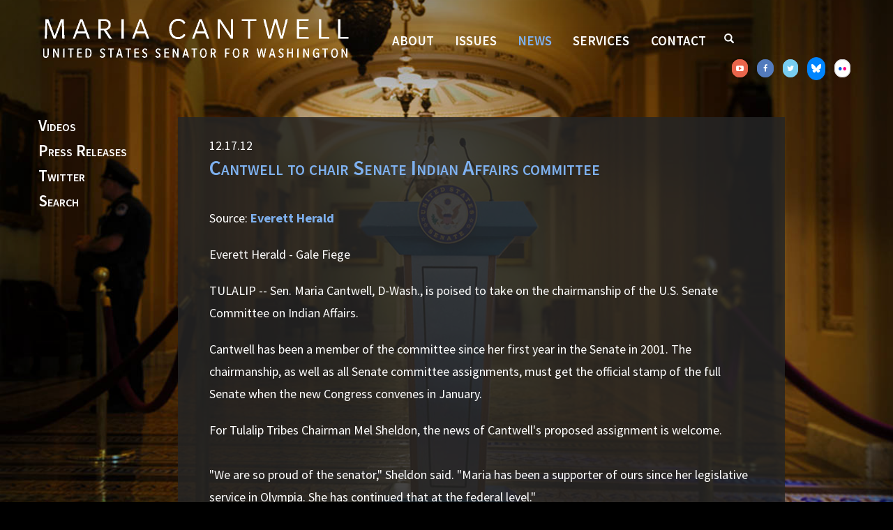

--- FILE ---
content_type: text/html;charset=UTF-8
request_url: https://www.cantwell.senate.gov/news/news-about-maria/cantwell-to-chair-senate-indian-affairs-committee
body_size: 10669
content:

	
	
	
	
	
	
	
	
	


	


    
	

		
		

		



		
		
			 
		    	
			
		
		

		
		

		

		
		

		 
		 
		 	
		 
                

                    

		
        
		

		
			
		

		
		

		
		


		

		
    

    

	























	  


    





















  





    

    


 
 
		
		
		
		
		





	
	

	
	


    



    
    











     
	
	
	














<!doctype html>
<!--[if lt IE 7 ]><html lang="en" class="no-js ie ie6"> <![endif]-->
<!--[if IE 7 ]><html lang="en" class="no-js ie ie7"> <![endif]-->
<!--[if IE 8 ]><html lang="en" class="no-js ie ie8"> <![endif]-->
<!--[if IE 9 ]><html lang="en" class="no-js ie ie9"> <![endif]-->
<!--[if IE 10 ]><html lang="en" class="no-js ie ie10"> <![endif]-->
<!--[if IE 11 ]><html lang="en" class="no-js ie ie11"> <![endif]-->
<!--[if gt IE 11]><html lang="en" class="no-js ie"> <![endif]-->
<!--[if !(IE) ]><!-->
<html lang="en" class="no-js">
<!--<![endif]-->

<head>
<meta charset="UTF-8">
<meta http-equiv="X-UA-Compatible" content="IE=edge,chrome=1">
<meta name="viewport" content="width=device-width, initial-scale=1">









<title>News | U.S. Senator Maria Cantwell of Washington</title>



	<meta name="twitter:card" content="summary_large_image" />




	


	


	


<meta name="twitter:title" content="Cantwell to chair Senate Indian Affairs committee" />





	
		<meta name="date" content="2012-12-17" />
	


	
		<meta name="title" content="Cantwell to chair Senate Indian Affairs committee" />
	








	
	

	





	<meta property="og:url" content="https://www.cantwell.senate.gov/news/news-about-maria/cantwell-to-chair-senate-indian-affairs-committee" />




	<meta property="og:image" content="https://www.cantwell.senate.gov/themes/cantwell/images/sharelogo.jpg" />
	<meta name="twitter:image" content="https://www.cantwell.senate.gov/themes/cantwell/images/sharelogo.jpg" />



	


	


	<meta property="og:title" content="Cantwell to chair Senate Indian Affairs committee | U.S. Senator Maria Cantwell of Washington" />
	


	<meta property="og:description" content="The Official U.S. Senate website of Senator Maria Cantwell of Washington" />
	<meta name="twitter:description" content="The Official U.S. Senate website of Senator Maria Cantwell of Washington" />







<link href="https://www.cantwell.senate.gov/themes/cantwell/images/favicon.ico" rel="Icon" type="image/x-icon"/>


<link rel="Stylesheet" type="text/css" href="/themes/default_v4/styles/smoothDivScroll.css" />


<link rel="stylesheet" href="/themes/default_v4/styles/bootstrap.min.css?cachebuster=1458715027">

<link rel="stylesheet" href="https://maxcdn.bootstrapcdn.com/font-awesome/4.5.0/css/font-awesome.min.css">




<link rel="stylesheet" href="/themes/default_v4/styles/common.css">




	<link rel="stylesheet" href="/themes/cantwell/styles/common.css?cachebuster=1744813093">





<script src="/themes/default_v4/scripts/jquery.min.js"></script>
<script src="/themes/default_v4/scripts/bootstrap.min.js"></script>
<script src="/themes/default_v4/scripts/jquery.html5-placeholder-shim.js"></script>




<!--[if lte IE 6]>
	<link rel="stylesheet" href="http://universal-ie6-css.googlecode.com/files/ie6.1.1.css" media="screen, projection">
<![endif]-->



















<link rel="preconnect" href="https://fonts.googleapis.com">
<link rel="preconnect" href="https://fonts.gstatic.com" crossorigin>
<link href="https://fonts.googleapis.com/css2?family=Source+Sans+Pro:ital,wght@0,300;0,400;0,600;0,700;0,900;1,300;1,400;1,600;1,700;1,900&display=swap" rel="stylesheet">

<link rel="stylesheet" href="//maxcdn.bootstrapcdn.com/font-awesome/4.3.0/css/font-awesome.min.css">


<script src="/themes/cantwell/scripts/vendor/ua/ua-parser.min.js"></script>



<script src="https://assets.adobedtm.com/566dc2d26e4f/f8d2f26c1eac/launch-3a705652822d.min.js"></script>

</head>



	




	


	

	

	

    



	


		

		

		



	


	

	

	

    



	


		

		

		

<body id="quicknav" class="bg-2        newsroom nobreadcrumbs ">
<!--stopindex-->

<div class="modal fade" id="SearchModal" tabindex="-1" role="dialog" aria-labelledby="SearchModal" aria-hidden="true">
	<div class="modal-dialog modal-lg">
		<div class="modal-content">
			<div class="modal-header">
				<button type="button" class="close" data-dismiss="modal"><span aria-hidden="true">&times;</span><span class="sr-only">Close</span></button>
			</div>
			<div class="modal-body">
				<div id="searchpopup">
					
					
					
					
					
					
					
					
					
					
					
					
					
					
					
					
					
					
					
					
					
					
					
					
					
					
					
					
					
					
					
					<form aria-label="search" id="sitesearch" role="search" method="get" action="/search" class="pull-right form-inline">
						<input type="search" id="search-field" name="q" placeholder="Search">
						<input type="hidden" name="access" value="p" />
						<input type="hidden" name="as_dt" value="i" />
						<input type="hidden" name="as_epq" value="" />
						<input type="hidden" name="as_eq" value="" />
						<input type="hidden" name="as_lq" value="" />
						<input type="hidden" name="as_occt" value="any" />
						<input type="hidden" name="as_oq" value="" />
						<input type="hidden" name="as_q" value="" />
						<input type="hidden" name="as_sitesearch" value="" />
						<input type="hidden" name="client" value="" />
						<input type="hidden" name="sntsp" value="0" />
						<input type="hidden" name="filter" value="0" />
						<input type="hidden" name="getfields" value="" />
						<input type="hidden" name="lr" value="" />
						<input type="hidden" name="num" value="15" />
						<input type="hidden" name="numgm" value="3" />
						<input type="hidden" name="oe" value="UTF8" />
						<input type="hidden" name="output" value="xml_no_dtd" />
						<input type="hidden" name="partialfields" value="" />
						<input type="hidden" name="proxycustom" value="" />
						<input type="hidden" name="proxyreload" value="0" />
						<input type="hidden" name="proxystylesheet" value="default_frontend" />
						<input type="hidden" name="requiredfields" value="" />
						<input type="hidden" name="sitesearch" value="" />
						
						<input type="hidden" name="start" value="0" />
						<input type="hidden" name="ud" value="1" />
						<button aria-label="submit" type="submit"><span class="glyphicon glyphicon-search"></span></button>
					</form>
				</div>
			</div>
		</div>
	</div>
</div>
<script>
	$('#SearchModal').on('shown.bs.modal', function() {
		$(this).find('#search-field').focus();
	});
</script>



<div id="video-bg">
<div id="pattern-bg">

<div id="masthead" class="clearfix">
	

	


	<a href="#main-nav" class="sr-only">Skip to primary navigation</a> <a class="sr-only" href="#skip-nav">Skip to content</a>



	
		
		



	

	
		<div class="modal fade" id="NavMobileModal" tabindex="-1" role="dialog" aria-labelledby="NavMobileModal" aria-hidden="true">
		  <div class="modal-dialog modal-lg">
		    <div class="modal-content">
		      <div class="modal-header">
		        <button type="button" class="close" data-dismiss="modal"><span aria-hidden="true">&times;</span><span class="sr-only">Close</span></button>
		      </div>
		      <div class="modal-body">
		       <ul class="nav nav-pills nav-stacked" id="main-nav">
		       	
					
					
						
							
							
							
							
							
								
								
								
								
							
							
								
									
								
								
								
									
								
								
							
						<li  class="dropdown no-descriptions">  <a href="https://www.cantwell.senate.gov/about/biography" >About</a>
							
								
									

		
		
			
			
			
			
			
				
					
						<ul class="dropdown-menu">
					

					
						
						
						
						
						
						
						<li>
							
							<a href="https://www.cantwell.senate.gov/about/biography/committee-assignments">Committee Assignments </a>
							

		
		
			
			
			
			
			
		

		

		
						</li>
					

					
						</ul>
					
				
			
		

		

		
								
							
						</li>
						
					
						
							
							
							
							
							
								
								
								
								
									
									
										
										
									
								
							
							
						<li  class="dropdown render-include">  <a href="https://www.cantwell.senate.gov/issues" >Issues</a>
							
								
									
			
				
					<ul class="dropdown-menu">
				

				
				
					
					<li><a href="https://www.cantwell.senate.gov/issues/fy-2025-appropriations">FY 2025 Appropriations</a></li>
					
				
					
					<li><a href="https://www.cantwell.senate.gov/issues/fy2026-appropriations">FY2026 Appropriations</a></li>
					
				
					
					<li><a href="https://www.cantwell.senate.gov/issues/agriculture">Agriculture</a></li>
					
				
					
					<li><a href="https://www.cantwell.senate.gov/issues/education">Education</a></li>
					
				
					
					<li><a href="https://www.cantwell.senate.gov/issues/energy">Energy</a></li>
					
				
					
					<li><a href="https://www.cantwell.senate.gov/issues/environment">Environment</a></li>
					
				
					
					<li><a href="https://www.cantwell.senate.gov/issues/equal-rights-and-protection">Equal Rights & Protection</a></li>
					
				
					
					<li><a href="https://www.cantwell.senate.gov/issues/financial-reform">Financial Reform</a></li>
					
				
					
					<li><a href="https://www.cantwell.senate.gov/issues/health-care">Health Care</a></li>
					
				
					
					<li><a href="https://www.cantwell.senate.gov/issues/immigration">Immigration</a></li>
					
				
					
					<li><a href="https://www.cantwell.senate.gov/issues/jobs-and-the-economy">Jobs & the Economy</a></li>
					
				
					
					<li><a href="https://www.cantwell.senate.gov/issues/public-safety">Public Safety</a></li>
					
				
					
					<li><a href="https://www.cantwell.senate.gov/issues/technology-innovation">Technology & Innovation</a></li>
					
				
					
					<li><a href="https://www.cantwell.senate.gov/issues/transportation-infrastructure">Transportation & Infrastructure</a></li>
					
				
					
					<li><a href="https://www.cantwell.senate.gov/issues/tribes">Tribes</a></li>
					
				
					
					<li><a href="https://www.cantwell.senate.gov/issues/veterans-defense">Veterans & Defense</a></li>
					
				
					
					<li><a href="https://www.cantwell.senate.gov/issues/senate-policy">Senate Policy</a></li>
					
				
					
					<li><a href="https://www.cantwell.senate.gov/fusion-energy-caucus">Fusion Energy Caucus</a></li>
					
				

				
					</ul>
				
			
		
									
							
						</li>
						
					
						
							
							
							
								
							
							
							
								
									
								
								
								
								
							
							
								
									
								
								
								
									
								
									
								
									
								
									
								
								
							
						<li  class="selected dropdown no-descriptions">  <a href="https://www.cantwell.senate.gov/news" >News</a>
							
								
									

		
		
			
			
			
			
			
				
					
						<ul class="dropdown-menu">
					

					
						
						
						
						
						
						
						<li>
							
							<a href="https://www.cantwell.senate.gov/news/video">Videos </a>
							

		
		
			
			
			
			
			
		

		

		
						</li>
					
						
						
						
						
						
						
						<li>
							
							<a href="https://www.cantwell.senate.gov/news/press-releases">Press Releases </a>
							

		
		
			
			
			
			
			
		

		

		
						</li>
					
						
						
						
						
						
						
						<li>
							
							<a href="https://twitter.com/SenatorCantwell">Twitter </a>
							

		
		
			
			
			
			
			
		

		

		
						</li>
					
						
						
						
						
						
						
						<li>
							
							<a href="[grid-search]">Search </a>
							

		
		
			
			
			
			
			
		

		

		
						</li>
					

					
						</ul>
					
				
			
		

		

		
								
							
						</li>
						
					
						
							
							
							
							
							
								
								
								
								
							
							
								
									
								
								
								
									
								
									
								
									
								
									
								
									
								
									
								
									
								
								
							
						<li  class="dropdown no-descriptions">  <a href="https://www.cantwell.senate.gov/services" >Services</a>
							
								
									

		
		
			
			
			
			
			
				
					
						<ul class="dropdown-menu">
					

					
						
						
						
						
						
						
						<li>
							
							<a href="https://www.cantwell.senate.gov/services/internships">Internships </a>
							

		
		
			
			
			
			
			
		

		

		
						</li>
					
						
						
						
						
						
						
						<li>
							
							<a href="https://www.cantwell.senate.gov/services/internships/press">Press Internship </a>
							

		
		
			
			
			
			
			
		

		

		
						</li>
					
						
						
						
						
						
						
						<li>
							
							<a href="https://www.cantwell.senate.gov/services/tour-requests">Tour Request </a>
							

		
		
			
			
			
			
			
		

		

		
						</li>
					
						
						
						
						
						
						
						<li>
							
							<a href="https://www.cantwell.senate.gov/services/flag-requests">Flag Request </a>
							

		
		
			
			
			
			
			
		

		

		
						</li>
					
						
						
						
						
						
						
						<li>
							
							<a href="https://www.cantwell.senate.gov/services/federal-funding">Federal Funding </a>
							

		
		
			
			
			
			
			
		

		

		
						</li>
					
						
						
						
						
						
						
						<li>
							
							<a href="https://www.cantwell.senate.gov/services/academy-nominations">Service Academy Nomination </a>
							

		
		
			
			
			
			
			
		

		

		
						</li>
					
						
						
						
						
						
						
						<li>
							
							<a href="https://www.cantwell.senate.gov/services/help">Help with a Federal Agency </a>
							

		
		
			
			
			
			
			
		

		

		
						</li>
					

					
						</ul>
					
				
			
		

		

		
								
							
						</li>
						
					
						
							
							
							
							
							
								
								
								
								
							
							
								
									
								
								
								
									
								
									
								
									
								
									
								
									
								
								
							
						<li  class="dropdown no-descriptions">  <a href="https://www.cantwell.senate.gov/contact" >Contact</a>
							
								
									

		
		
			
			
			
			
			
				
					
						<ul class="dropdown-menu">
					

					
						
						
						
						
						
						
						<li>
							
							<a href="https://www.cantwell.senate.gov/contact/email">Share Your Thoughts </a>
							

		
		
			
			
			
			
			
		

		

		
						</li>
					
						
						
						
						
						
						
						<li>
							
							<a href="https://www.cantwell.senate.gov/contact/scheduling-request">Scheduling Request </a>
							

		
		
			
			
			
			
			
		

		

		
						</li>
					
						
						
						
						
						
						
						<li>
							
							<a href="https://www.cantwell.senate.gov/contact/help">Assistance Needed </a>
							

		
		
			
			
			
			
			
		

		

		
						</li>
					
						
						
						
						
						
						
						<li>
							
							<a href="https://www.cantwell.senate.gov/services/tour-requests">Tour Request </a>
							

		
		
			
			
			
			
			
		

		

		
						</li>
					
						
						
						
						
						
						
						<li>
							
							<a href="https://www.cantwell.senate.gov/contact/locations">Office Locations </a>
							

		
		
			
			
			
			
			
		

		

		
						</li>
					

					
						</ul>
					
				
			
		

		

		
								
							
						</li>
						
					
						
					
						
					
					
				</ul>
		      </div>
		    </div>
		  </div>
		</div>
	

	

	
	<div id="header" >
		<div class="container">
			<div class="row">
				<div class="col-md-12 no-gutter clearfix">
					<div id="logo-container">
						<h4 class="logo">
							<a href="/">
								Senator Maria Cantwell
							</a>
						</h4>
					</div>
					<div id="nav-container">
						 


<div class="navbar">
    <ul class="nav nav-pills nav-justified hidden-sm hidden-xs" id="main-nav">
       	
			
			
				
					
					
					
					
					
						
						
						
						
					
					
						
							
						
						
						
							
						
						
					
				<li  class="dropdown no-descriptions">  <a href="https://www.cantwell.senate.gov/about/biography" >About</a>
					
						
							

		
		
			
			
			
			
			
				
					
						<ul class="dropdown-menu">
					

					
						
						
						
						
						
						
						<li>
							
							<a href="https://www.cantwell.senate.gov/about/biography/committee-assignments">Committee Assignments </a>
							

		
		
			
			
			
			
			
		

		

		
						</li>
					

					
						</ul>
					
				
			
		

		

		

						
					
				</li>
				
			
				
					
					
					
					
					
						
						
						
						
							
							
								
								
							
						
					
					
				<li  class="dropdown render-include">  <a href="https://www.cantwell.senate.gov/issues" >Issues</a>
					
						
							
			
				
					<ul class="dropdown-menu">
				

				
				
					
					<li><a href="https://www.cantwell.senate.gov/issues/fy-2025-appropriations">FY 2025 Appropriations</a></li>
					
				
					
					<li><a href="https://www.cantwell.senate.gov/issues/fy2026-appropriations">FY2026 Appropriations</a></li>
					
				
					
					<li><a href="https://www.cantwell.senate.gov/issues/agriculture">Agriculture</a></li>
					
				
					
					<li><a href="https://www.cantwell.senate.gov/issues/education">Education</a></li>
					
				
					
					<li><a href="https://www.cantwell.senate.gov/issues/energy">Energy</a></li>
					
				
					
					<li><a href="https://www.cantwell.senate.gov/issues/environment">Environment</a></li>
					
				
					
					<li><a href="https://www.cantwell.senate.gov/issues/equal-rights-and-protection">Equal Rights & Protection</a></li>
					
				
					
					<li><a href="https://www.cantwell.senate.gov/issues/financial-reform">Financial Reform</a></li>
					
				
					
					<li><a href="https://www.cantwell.senate.gov/issues/health-care">Health Care</a></li>
					
				
					
					<li><a href="https://www.cantwell.senate.gov/issues/immigration">Immigration</a></li>
					
				
					
					<li><a href="https://www.cantwell.senate.gov/issues/jobs-and-the-economy">Jobs & the Economy</a></li>
					
				
					
					<li><a href="https://www.cantwell.senate.gov/issues/public-safety">Public Safety</a></li>
					
				
					
					<li><a href="https://www.cantwell.senate.gov/issues/technology-innovation">Technology & Innovation</a></li>
					
				
					
					<li><a href="https://www.cantwell.senate.gov/issues/transportation-infrastructure">Transportation & Infrastructure</a></li>
					
				
					
					<li><a href="https://www.cantwell.senate.gov/issues/tribes">Tribes</a></li>
					
				
					
					<li><a href="https://www.cantwell.senate.gov/issues/veterans-defense">Veterans & Defense</a></li>
					
				
					
					<li><a href="https://www.cantwell.senate.gov/issues/senate-policy">Senate Policy</a></li>
					
				
					
					<li><a href="https://www.cantwell.senate.gov/fusion-energy-caucus">Fusion Energy Caucus</a></li>
					
				

				
					</ul>
				
			
		
							
					
				</li>
				
			
				
					
					
					
						
					
					
					
						
							
						
						
						
						
					
					
						
							
						
						
						
							
						
							
						
							
						
							
						
						
					
				<li  class="selected dropdown no-descriptions">  <a href="https://www.cantwell.senate.gov/news" >News</a>
					
						
							

		
		
			
			
			
			
			
				
					
						<ul class="dropdown-menu">
					

					
						
						
						
						
						
						
						<li>
							
							<a href="https://www.cantwell.senate.gov/news/video">Videos </a>
							

		
		
			
			
			
			
			
		

		

		
						</li>
					
						
						
						
						
						
						
						<li>
							
							<a href="https://www.cantwell.senate.gov/news/press-releases">Press Releases </a>
							

		
		
			
			
			
			
			
		

		

		
						</li>
					
						
						
						
						
						
						
						<li>
							
							<a href="https://twitter.com/SenatorCantwell">Twitter </a>
							

		
		
			
			
			
			
			
		

		

		
						</li>
					
						
						
						
						
						
						
						<li>
							
							<a href="[grid-search]">Search </a>
							

		
		
			
			
			
			
			
		

		

		
						</li>
					

					
						</ul>
					
				
			
		

		

		

						
					
				</li>
				
			
				
					
					
					
					
					
						
						
						
						
					
					
						
							
						
						
						
							
						
							
						
							
						
							
						
							
						
							
						
							
						
						
					
				<li  class="dropdown no-descriptions">  <a href="https://www.cantwell.senate.gov/services" >Services</a>
					
						
							

		
		
			
			
			
			
			
				
					
						<ul class="dropdown-menu">
					

					
						
						
						
						
						
						
						<li>
							
							<a href="https://www.cantwell.senate.gov/services/internships">Internships </a>
							

		
		
			
			
			
			
			
		

		

		
						</li>
					
						
						
						
						
						
						
						<li>
							
							<a href="https://www.cantwell.senate.gov/services/internships/press">Press Internship </a>
							

		
		
			
			
			
			
			
		

		

		
						</li>
					
						
						
						
						
						
						
						<li>
							
							<a href="https://www.cantwell.senate.gov/services/tour-requests">Tour Request </a>
							

		
		
			
			
			
			
			
		

		

		
						</li>
					
						
						
						
						
						
						
						<li>
							
							<a href="https://www.cantwell.senate.gov/services/flag-requests">Flag Request </a>
							

		
		
			
			
			
			
			
		

		

		
						</li>
					
						
						
						
						
						
						
						<li>
							
							<a href="https://www.cantwell.senate.gov/services/federal-funding">Federal Funding </a>
							

		
		
			
			
			
			
			
		

		

		
						</li>
					
						
						
						
						
						
						
						<li>
							
							<a href="https://www.cantwell.senate.gov/services/academy-nominations">Service Academy Nomination </a>
							

		
		
			
			
			
			
			
		

		

		
						</li>
					
						
						
						
						
						
						
						<li>
							
							<a href="https://www.cantwell.senate.gov/services/help">Help with a Federal Agency </a>
							

		
		
			
			
			
			
			
		

		

		
						</li>
					

					
						</ul>
					
				
			
		

		

		

						
					
				</li>
				
			
				
					
					
					
					
					
						
						
						
						
					
					
						
							
						
						
						
							
						
							
						
							
						
							
						
							
						
						
					
				<li  class="dropdown no-descriptions">  <a href="https://www.cantwell.senate.gov/contact" >Contact</a>
					
						
							

		
		
			
			
			
			
			
				
					
						<ul class="dropdown-menu">
					

					
						
						
						
						
						
						
						<li>
							
							<a href="https://www.cantwell.senate.gov/contact/email">Share Your Thoughts </a>
							

		
		
			
			
			
			
			
		

		

		
						</li>
					
						
						
						
						
						
						
						<li>
							
							<a href="https://www.cantwell.senate.gov/contact/scheduling-request">Scheduling Request </a>
							

		
		
			
			
			
			
			
		

		

		
						</li>
					
						
						
						
						
						
						
						<li>
							
							<a href="https://www.cantwell.senate.gov/contact/help">Assistance Needed </a>
							

		
		
			
			
			
			
			
		

		

		
						</li>
					
						
						
						
						
						
						
						<li>
							
							<a href="https://www.cantwell.senate.gov/services/tour-requests">Tour Request </a>
							

		
		
			
			
			
			
			
		

		

		
						</li>
					
						
						
						
						
						
						
						<li>
							
							<a href="https://www.cantwell.senate.gov/contact/locations">Office Locations </a>
							

		
		
			
			
			
			
			
		

		

		
						</li>
					

					
						</ul>
					
				
			
		

		

		

						
					
				</li>
				
			
				
			
				
			
			
		</ul>


		<a class="srchbutton hidden-sm hidden-xs" data-toggle="modal" data-target="#SearchModal">
			<span class="glyphicon glyphicon-search"></span>
		</a>

		<a id="srchbtn" class="srchbuttonmodal visible-sm visible-xs" data-toggle="modal" data-target="#SearchModal">
			<span class="glyphicon glyphicon-search"></span>
		</a>
		<div id="search">
			
			
			
			
			
			
			
			
			
			
			
			
			
			
			
			
			
			
			
			
			
			
			
			
			
			
			
			
			
			
			
			<form id="sitesearch" role="search" method="get" action="/search" class="form-inline">
				<label for="search-field"><span class="hidden">Search</span></label>
				<input type="search" id="search-field" name="q" placeholder="Search">
				<input type="hidden" name="access" value="p" />
				<input type="hidden" name="as_dt" value="i" />
				<input type="hidden" name="as_epq" value="" />
				<input type="hidden" name="as_eq" value="" />
				<input type="hidden" name="as_lq" value="" />
				<input type="hidden" name="as_occt" value="any" />
				<input type="hidden" name="as_oq" value="" />
				<input type="hidden" name="as_q" value="" />
				<input type="hidden" name="as_sitesearch" value="" />
				<input type="hidden" name="client" value="" />
				<input type="hidden" name="sntsp" value="0" />
				<input type="hidden" name="filter" value="0" />
				<input type="hidden" name="getfields" value="" />
				<input type="hidden" name="lr" value="" />
				<input type="hidden" name="num" value="15" />
				<input type="hidden" name="numgm" value="3" />
				<input type="hidden" name="oe" value="UTF8" />
				<input type="hidden" name="output" value="xml_no_dtd" />
				<input type="hidden" name="partialfields" value="" />
				<input type="hidden" name="proxycustom" value="" />
				<input type="hidden" name="proxyreload" value="0" />
				<input type="hidden" name="proxystylesheet" value="default_frontend" />
				<input type="hidden" name="requiredfields" value="" />
				<input type="hidden" name="sitesearch" value="" />
				<input type="hidden" name="sort" value="date:D:S:d1" />
				<input type="hidden" name="start" value="0" />
				<input type="hidden" name="ud" value="1" />
				<button type="submit">
					<span class="glyphicon glyphicon-search"><span class="hidden">Search</span></span>
				</button>
			</form>
		</div>
		
		<a class="togglemenu hidden-xl hidden-md hidden-lg" data-toggle="modal" data-target="#NavMobileModal">

			<span class="glyphicon glyphicon-menu-hamburger"></span>
			<span class="menulabel">MENU</span>
		</a>

        <ul class="socicons list-inline">
            <li>
                <a class="you-tube new-win" href="http://www.youtube.com/user/SenatorCantwell" title="find us on youtube"><span style="display:none;">youtube</span>
                    <span class="fa fa-youtube-play"></span>
                </a>
            </li>
            <li>
                <a class="facebook new-win" href="https://www.facebook.com/senatorcantwell/" title="find us on facebook"><span style="display:none;">facebook</span>
                    <span class="fa fa-facebook"></span>
                </a>
            </li>
            <li>
                <a class="twttr new-win" href="http://twitter.com/SenatorCantwell" title="find us on twitter"><span style="display:none;">twitter</span>
                    <span class="fa fa-twitter"></span>
                </a>
            </li>
			<li>
				<a class="bsky new-win" href="https://bsky.app/profile/cantwell.senate.gov" target="_blank" rel="noreferrer">
				  <i>
					<svg xmlns="http://www.w3.org/2000/svg" viewBox="0 0 512 512" width="14" height="14" fill="currentColor"><!--!Font Awesome Free 6.7.2 by @fontawesome - https://fontawesome.com License - https://fontawesome.com/license/free Copyright 2025 Fonticons, Inc.--><path d="M111.8 62.2C170.2 105.9 233 194.7 256 242.4c23-47.6 85.8-136.4 144.2-180.2c42.1-31.6 110.3-56 110.3 21.8c0 15.5-8.9 130.5-14.1 149.2C478.2 298 412 314.6 353.1 304.5c102.9 17.5 129.1 75.5 72.5 133.5c-107.4 110.2-154.3-27.6-166.3-62.9l0 0c-1.7-4.9-2.6-7.8-3.3-7.8s-1.6 3-3.3 7.8l0 0c-12 35.3-59 173.1-166.3 62.9c-56.5-58-30.4-116 72.5-133.5C100 314.6 33.8 298 15.7 233.1C10.4 214.4 1.5 99.4 1.5 83.9c0-77.8 68.2-53.4 110.3-21.8z"/></svg>
				  </i>
			  
				</a>
			  </li>
            <li>
                <a class="flickr new-win" href="http://www.flickr.com/photos/mariacantwell" title="find us on flickr"><span style="display:none;">flickr</span>
                    <div></div>
                </a>
            </li>
        </ul>
	</div>

 

					</div>
				</div>
			</div>
		</div>
	</div>

	
	<div id="skip-nav"></div>
</div><!-- #masthead -->













		
		


	
	<div id="content" role="main">







	


	


		

		

			
			

		

	
	















	<div class="container" id="main_container">






	<div id='breadcrumb'><ol class='list-inline'><li><a href='https://www.cantwell.senate.gov/'>Home</a></li><li><a href='https://www.cantwell.senate.gov/news'>News</a></li></ol></div>


<div class="one_column row">


	
	
		


	
		
	



	
	
	<div class="col-md-2 quicknav left">
		<ul class="nav nav-list">
			
				<li data-find="NO"><a href="https://www.cantwell.senate.gov/news/video">Videos</a></li>
			
				<li data-find="NO"><a href="https://www.cantwell.senate.gov/news/press-releases">Press Releases</a></li>
			
				<li data-find="NO"><a href="https://twitter.com/SenatorCantwell">Twitter</a></li>
			
				<li data-find="NO"><a href="[grid-search]">Search</a></li>
			
		</ul>
	</div>


	




	

	 <div class="clearfix col-md-9" id="main_column"><!--startindex-->


	



	
	<div id="newscontent" class="article">
	
    <div class="translucent clearfix">
    	<div id="press">
    		
    			<span class="date black">12.17.12</span>
    			<h2>Cantwell to chair Senate Indian Affairs committee</h2>
    			

				
					<div style="margin-bottom:20px">
						
						
							<br/>
							Source:
							
								<a href="http://www.heraldnet.com/article/20121217/NEWS01/712179947" target="_blank">
							
							<b>Everett Herald</b>
							
								</a>
							
						
					</div>
				

    			<p>Everett Herald - Gale Fiege</p>
<p>TULALIP -- Sen. Maria Cantwell, D-Wash., is poised to take on the chairmanship of the U.S. Senate Committee on Indian Affairs.</p><p>Cantwell has been a member of the committee since her first year in the Senate in 2001. The chairmanship, as well as all Senate committee assignments, must get the official stamp of the full Senate when the new Congress convenes in January.</p><p>For Tulalip Tribes Chairman Mel Sheldon, the news of Cantwell's proposed assignment is welcome.<br /><br />"We are so proud of the senator," Sheldon said. "Maria has been a supporter of ours since her legislative service in Olympia. She has continued that at the federal level."<br /><br />Stillaguamish Tribal Chairman Shawn Yanity in Arlington agreed.<br /><br />"Maria has a long history of knowing the issues, what the tribes face and who the tribes are," Yanity said. "She has the familiarity with issues such as natural resources, violence against women and many more. We will be leaning a bit more on her to stand stronger on tribal issues. It's really good to have her in that position."<br /><br />Cantwell said she will be honored to lead the committee as its first female chairman.<br /><br />"I am proud of my work with our state tribes on issues such as education, health care and the environment, including salmon restoration," Cantwell said. "In our state, the way we work together with the tribes is very relational, but I think that can translate to work with all of the tribal nations in our country."<br /><br />Cantwell also mentioned her work to promote the sovereignty of tribal nations as well as economic growth among tribes. She has led Senate efforts to give tribal governments more flexibility to lease land and create businesses on reservations.<br /><br />"The 29 federally recognized tribes in our state contribute greatly to the state's cultural diversity, heritage and economy," Cantwell said. "The tribes in our country are important to our states and our country. I look forward to the opportunities that being the chair of this committee provides."<br /><br />Sheldon said he shares what he believes is Cantwell's mission as an elected official to give back to the county, the state and the country.<br /><br />"I've served five years as chairman of the Tulalip Tribes. I couldn't have a better job. Like Maria, I look at this as a once-in-lifetime shot to make life better in Indian Country," Sheldon said. "We look forward to working with her on issues we will face together. She is going to be an active chair for Indian Country."<br /><br />Cantwell also serves on the Senate committees on Commerce, Science and Transportation, Energy and Natural Resources, Finance and Small Business and Entrepreneurship.</p>

    			
    		

    		
    	</div>
    	<hr> 
<div id="pagetools">
	

	<script>// cribbed from jquery migrate plugin @ https://github.com/jquery/jquery-migrate/blob/master/src/core.js
		if (typeof uaMatch == 'undefined') {
			var uaMatch = function( ua ) {
				ua = ua.toLowerCase();

				var match = /(chrome)[ \/]([\w.]+)/.exec( ua ) ||
					/(webkit)[ \/]([\w.]+)/.exec( ua ) ||
					/(opera)(?:.*version|)[ \/]([\w.]+)/.exec( ua ) ||
					/(msie) ([\w.]+)/.exec( ua ) ||
					ua.indexOf("compatible") < 0 && /(mozilla)(?:.*? rv:([\w.]+)|)/.exec( ua ) ||
					[];

				return {
					browser: match[ 1 ] || "",
					version: match[ 2 ] || "0"
				};
			};

			var matched = uaMatch( navigator.userAgent );
			var browser = {};

			if ( matched.browser ) {
				browser[ matched.browser ] = true;
				browser.version = matched.version;
			}

			// Chrome is Webkit, but Webkit is also Safari.
			if ( browser.chrome ) {
				browser.webkit = true;
			} else if ( browser.webkit ) {
				browser.safari = true;
			}
		}
	</script>

	<div id="fb-root"></div>
	<div class="clearfix"></div>
	<ul id="actions" class="list-unstyled  list-inline">
		
			<li><a class="btn btn-xs pull-left" onclick="window.print()" >Print</a></li>
		
		
			
			<li><a class="btn btn-xs pull-left" href="mailto:?subject=A Link From Senator Maria Cantwell&body=http://www.cantwell.senate.gov/news/news-about-maria/cantwell-to-chair-senate-indian-affairs-committee">Email</a></li>
		
		
			<li id="fb-li">
				<div class="fb-like pull-left" data-href="http://www.cantwell.senate.gov/news/news-about-maria/cantwell-to-chair-senate-indian-affairs-committee" data-send="false" data-layout="button_count" data-width="60" data-show-faces="false" data-font="verdana"></div>
			</li>
		
		
		
			<li id="twitter-li">
				<a class="twitter-share-button pull-left" href="https://twitter.com/share" data-url="http://www.cantwell.senate.gov/news/news-about-maria/cantwell-to-chair-senate-indian-affairs-committee" data-text="Cantwell to chair Senate Indian Affairs committee">Tweet</a>
			</li>
		
	</ul>

	<script>
		if (!browser.msie || browser.msie && browser.version >= 8) {
			// facebook
			(function(d, s, id) {
				var js, fjs = d.getElementsByTagName(s)[0];
				if (d.getElementById(id)) return;
				js = d.createElement(s); js.id = id;
				js.src = "//connect.facebook.net/en_US/all.js#xfbml=1&appId=178127398911465";
				fjs.parentNode.insertBefore(js, fjs);
			}(document, 'script', 'facebook-jssdk'));

			// twitter
			!function(d,s,id){var js,fjs=d.getElementsByTagName(s)[0];if(!d.getElementById(id)){js=d.createElement(s);js.id=id;js.src="//platform.twitter.com/widgets.js";fjs.parentNode.insertBefore(js,fjs);}}(document,"script","twitter-wjs");
		} else {
			document.getElementById('fb-li').style.display = 'none';
			document.getElementById('twitter-li').style.display = 'none';
		}
	</script>

	
</div>

 
    	
    	



    
    	
    	
    	


    
        
    	
    	

    
        
        
        
        	
        	
    	    	<hr>
    		    
    		    	<a class="pull-left btn btn-lg prevarticle" href="/news/news-about-maria/editorial-the-fcc-blinks-for-now-at-media-consolidation">Next Article</a>
    		    
    		    
    		    	<a class="pull-right btn btn-lg nextarticle" href="/news/news-about-maria/another-chance-for-us-icebreaker-polar-sea-amid-arctic-changes">Previous Article</a>
    		    
        	
        
    </div>
</div>














	

	</div>



	
	
		
	



	
</div>


</div>
</div>
</div><!-- // #pattern-bg -->
</div><!-- // #video-bg -->

<script>
	var win = $(window);
	var doc = $(document);
	var body = $('body');
	var doMins = false;

	$(function() {
		var parser = new UAParser().getResult(); // https://github.com/faisalman/ua-parser-js
		var videoBg = $('#video-bg');
		var patternBg = $('#pattern-bg');
		var siteAlert = $('#site-alert');
		var siteAlerttwo = $('#site-alerttwo');

		var resize = function() {
            if (parser.os.name !== 'iOS') {
                var winWidth = win.width();

                if (winWidth > 991) {
                    videoBg.css({
                        'width': win.width() + 'px',
                        'height': doc.outerHeight() + 'px'
                    });

                    patternBg.css({
                        'width': win.width() + 'px',
                        'height': doc.outerHeight() + 'px'
                    });
                } else {
                    videoBg.css({
                        'width': 'auto',
                        'height': 'auto'
                    });

                    patternBg.css({
                        'width': 'auto',
                        'height': 'auto'
                    });
                }
            }

			/*if (doMins === false) {
				videoBg.css({
					'width': win.width() + 'px',
					'height': doc.outerHeight() + 'px'
				});

				patternBg.css({
					'width': win.width() + 'px',
					'height': doc.outerHeight() + 'px'
				});
			} else {
				videoBg.css({
					'min-width': win.width() + 'px',
					'min-height': doc.outerHeight() + 'px'
				});

				patternBg.css({
					'min-width': win.width() + 'px',
					'min-height': doc.outerHeight() + 'px'
				});
			}*/
		};

		win.resize(function() {
			//if (formLoaded === false) {
				resize();
			//}
		});

		if (parser.device.vendor === 'BlackBerry') {
			doMins = true;
			body.addClass('blackberry'); // just in case
		}

		if (typeof BV !== 'object') {
 			body.addClass('loaded');
		}

		body.on('formLoaded', function() { // bypasses sizing so stuff like absolutely positioned input validation works correctly
			formLoaded = true;

			videoBg.css({
				'width': '100%',
				'height': 'auto'
			});

			patternBg.css({
				'width': '100%',
				'height': 'auto'
			});

			$('input[class*="phone"]').blur(function() {
				var val = this.value.replace(/[^\d]+/g, '');
				if (val.length === 7) {
					this.value = val.replace(/(\d{3})(\d{4})/, '$2-$3');
				} else if (val.length === 10) {
					this.value = val.replace(/(\d{3})(\d{3})(\d{4})/, '($1) $2-$3');
				} // if it's not 7 or 10 they're going to fail input validation anyways; disregard it
			});

			win.trigger('resize');
		});

		if (siteAlert.length > 0) {
			var $alert = $(siteAlert);
			var $alertcontainer = $('#site-alert-container');
		
			var h = $alert.outerHeight();
			//$alert.parent('#site-alert-container').css('height', h + 'px');

			$alert.css({
				'position': 'relative',
				'top': '-' + h + 'px'
			}).delay(500).animate({
				'opacity': 1,
				'top': 0
			}, 500, 'easeInQuart');
	
		
		}

		if (siteAlerttwo.length > 0) {
			var $alert = $(siteAlert);
			var $alertcontainer = $('#site-alert-container');
			var $alerttwo = $(siteAlerttwo);
			var h = $alert.outerHeight() +  $alerttwo.outerHeight() ;
			//$alert.parent('#site-alert-container').css('height', h + 'px');

			$alert.css({
				'position': 'relative',
				'top': '-' + h + 'px'
			}).delay(500).animate({
				'opacity': 1,
				'top': 0
			}, 500, 'easeInQuart');
			$alertcontainer.css({
				'margin': '0',
			}).delay(500).animate({
				'border-bottom': '1px solid #dedede'
			}, 500, 'easeInQuart');
			$alerttwo.css({
				'position': 'relative',
				'top': '-' + h + 'px'
			}).delay(500).animate({
				'opacity': 1,
				'top': 0
			}, 500, 'easeInQuart');
		}


		win.trigger('resize');

		//It works so just leave it... lol //
		$('#requirements,#introduction,#eligibility,#selection,#contact').on('shown.bs.collapse', function () {
			win.trigger('resize');
		});

		$('#requirements,#introduction,#eligibility,#selection,#contact').on('hidden.bs.collapse', function () {
			win.trigger('resize');
		});
});
</script>





<!-- START OF SmartSource Data Collector TAG -->
<script src="/wt_sdc/cantwell_webtrends.load.js" type="text/javascript"></script>

<noscript>
<div><img alt="DCSIMG" id="DCSIMG" width="1" height="1" src="//statse.webtrendslive.com/dcs222xw25m0c2983qgnxwl7a_6q5y/njs.gif?dcsuri=/nojavascript&amp;WT.js=No&amp;WT.tv=10.4.0&amp;dcssip=www.cantwell.senate.gov"/></div>
</noscript>
<!-- END OF SmartSource Data Collector TAG -->


<script>
  (function(i,s,o,g,r,a,m){i['GoogleAnalyticsObject']=r;i[r]=i[r]||function(){
  (i[r].q=i[r].q||[]).push(arguments)},i[r].l=1*new Date();a=s.createElement(o),
  m=s.getElementsByTagName(o)[0];a.async=1;a.src=g;m.parentNode.insertBefore(a,m)
  })(window,document,'script','https://www.google-analytics.com/analytics.js','ga');

  ga('create', 'UA-32464588-1', 'auto');
  ga('send', 'pageview');

</script>





<!--[if lt IE 9]>
<script src="/themes/default_v4/scripts/html5shiv.js"></script>
<script src="/themes/default_v4/scripts/respond.min.js"></script>
<script src="/scripts/iefixes.js?cachebuster=1458715022"></script>
<![endif]-->

<script type="text/javascript">
	$(function() {
		/*MOBILE DECIVES*/
		if( /Android|webOS|iPhone|iPad|iPod|BlackBerry|IEMobile|Opera Mini/i.test(navigator.userAgent) ) {
			$( "body" ).addClass( "mobiledevice" );
			//alert("mobiledevice");
		};
		if( /iPad/i.test(navigator.userAgent) ) {
			$( "body" ).addClass( "mobiledevicelarge" );
			//alert("mobiledevicelarge");
		};
		// IE old
		if (/MSIE (\d+\.\d+);/.test(navigator.userAgent)){

			$( "html" ).addClass( "ie" );
		}
		// IE 10
		if( /MSIE 8.0/i.test(navigator.userAgent) ) {
			//alert("IE 10")
			$( "html" ).addClass( "ieold" );


		};

		// IE 10
		if( /MSIE 10.0/i.test(navigator.userAgent) ) {
			//alert("IE 10")
			$( "html" ).addClass( "ie10" );


		};
		// IE 11
		if( /Trident/i.test(navigator.userAgent) ) {
			//alert("IE 11")
			$( "html" ).addClass( "ie" );


		};

	});
</script>
<script src="//platform.twitter.com/widgets.js"></script>
<script src="/scripts/vendor/orientation.js?cachebuster=1458715727"></script>
<script src="/scripts/vendor/modernizr/modernizr.js?cachebuster=1458715742"></script>
<script src="/scripts/vendor/selectivizr/selectivizr.js?cachebuster=1458715564"></script>
<script src="/themes/default_v4/scripts/global.js"></script>

<!--[if lt IE 9]>
<script src="/themes/default_v4/scripts/respond.min.js"></script>
<![endif]-->


<script src="/scripts/vendor/mootools/mootools.js?cachebuster=1458715597"></script>
<script src="/scripts/vendor/mootools/mootools-more.js?cachebuster=1458715597"></script>



<script type="text/template" class="deferred-script">
	// fix for bootstrap tooltip hide/mootools hide collision
	$$('form input,form select,form textarea, input, .nav-tabs li a').each(function(item) { if (typeof item.hide == 'function') { item.hide = null; } });
	Element.implement({
		'slide': function(how, mode){
			return this;
		}
	});
</script>





<script>
	window.top['site_path'] = "6A9BF2D9-B3BF-4887-B188-C11C93411AA2";

	

    var application = {
        "config": {
            "tinymce": {
                "plugins": {
                    "selectvideo": {
                        "player": "jwplayer", // should be set to "legacy" or "jwplayer" currently
                        "youtube": true, // set to true to write the youtube tags for youtube videos
                        "width": "100%", // set width and height on the containing element
                        "height": "100%",
                        "tracking": true
                    }
                }
            }
        },
        "fn": { // deprecated mootools 1.2 stuff that we'll probably still use once we upgrade fully to 1.3
            "defined": function(obj) {
                return (obj != undefined);
            },
            "check": function(obj) {
                return !!(obj || obj === 0);
            }
        },
        "form": {
        	"captchaSiteKey": "",
            "processed": null
			
			
			
        },
        "friendly_urls": true,
        "map": {
            "width": "100%", // set width and height on the containing element
            "height": "100%"
        },
        "siteroot": "https://www.cantwell.senate.gov/",
        "theme": "cantwell",
        "webroot": "https://www.cantwell.senate.gov/"
		
			, "defaultTheme": "default_v4"
		
    };

	var yt_players = [];
	function onYouTubePlayerAPIReady() {
		var carousel = $('.carousel');

		if (carousel.length > 0) {
			carousel.on('slide', function() {
				if (typeof yt_players != 'undefined' && yt_players.constructor === Array && yt_players.length > 0) {
					yt_players.each(function(current) {
						if (application.fn.check(current.player) && typeof current.player.pauseVideo != 'undefined') {
							current.player.pauseVideo();
						}
					});
				}
			});
			//$('.carousel').carousel('cycle');
		}
		$each(yt_players, function(video) {
			video.target.innerHTML = "";
			video.player = new YT.Player(video.target, {
				width: video.width,
				height: video.height,
				videoId: video.id,
				playerVars: {
		            controls: 1,
		            showinfo: 0 ,
		            modestbranding: 1,
		            wmode: "transparent"
		        },
				events: {
					'onStateChange': function(event) {
						if (event.data == YT.PlayerState.PLAYING) {
							if (typeof _gaq != 'undefined') { _gaq.push(['_trackEvent', 'Video', 'Play', video.title ]); }
							//$('.carousel').carousel('pause');
							carousel.each(function(index) {
								$(this).carousel('pause');
							});
						} else if (event.data == YT.PlayerState.PAUSED) {
							//if (typeof _gaq != 'undefined') {  _gaq.push(['_trackEvent', 'Video', 'Pause', video.title ]); }
							//$('.carousel').carousel('cycle');
						} else if (event.data == YT.PlayerState.ENDED) {
							if (typeof _gaq != 'undefined') { _gaq.push(['_trackEvent', 'Video', 'Complete', video.title ]); }
							//carousel.carousel('cycle');
							carousel.each(function(index) {
								$(this).carousel('cycle');

							});
						}
					}
				}
			});
		});


	}

	$(function() {
		var tag = document.createElement('script');
		tag.src = "//www.youtube.com/player_api";
		var firstScriptTag = document.getElementsByTagName('script')[0];
		firstScriptTag.parentNode.insertBefore(tag, firstScriptTag);
	});

	function returnfalse() { return false }
</script>






  






<!--[if lt IE 9]>
	<script src="/scripts/polyfills/jquery.backgroundSize.js?cachebuster=1458715016" type="text/javascript"></script>
	<script type="text/javascript">
		$(function() {
			$('.bg-fix').css({'background-size': 'cover'});
		});
	</script>
<![endif]-->

<script>
	$(function() {
		$('a').each(function() {
			var $this = $(this);
			var newWin = $this.hasClass('new-win');
			var senExit = $this.hasClass('sen-exit');
			if (newWin === true || senExit === true) {
				var href = $this.attr('href');
				if (typeof href !== 'undefined' && href !== '') {
					if (href.indexOf('javascript:') === -1 && href.charAt(0) !== '#') {
						var uri = (senExit === true) ? encodeURIComponent(href) : href;

						$this.click(function(e) {
							e.preventDefault();
							window.open(uri);
						});
					}
				}
			}
		});
	});
</script>



	

<script type="text/javascript">
    window.addEvent("domready", function() {
        $$("script.deferred-script").each(function(script) {
            Browser.exec((Browser.ie) ? script.innerHTML : script.get("text"));
        });
    });
</script>



</body>
</html>


    
	